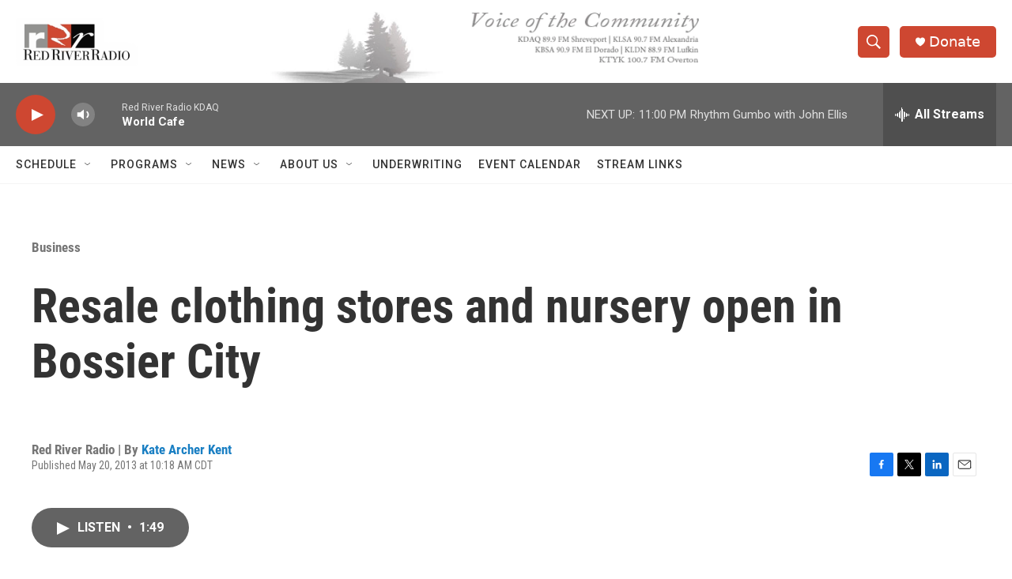

--- FILE ---
content_type: text/html; charset=utf-8
request_url: https://www.google.com/recaptcha/api2/aframe
body_size: 267
content:
<!DOCTYPE HTML><html><head><meta http-equiv="content-type" content="text/html; charset=UTF-8"></head><body><script nonce="9rFlKdyWyD1wRVGIn-m04g">/** Anti-fraud and anti-abuse applications only. See google.com/recaptcha */ try{var clients={'sodar':'https://pagead2.googlesyndication.com/pagead/sodar?'};window.addEventListener("message",function(a){try{if(a.source===window.parent){var b=JSON.parse(a.data);var c=clients[b['id']];if(c){var d=document.createElement('img');d.src=c+b['params']+'&rc='+(localStorage.getItem("rc::a")?sessionStorage.getItem("rc::b"):"");window.document.body.appendChild(d);sessionStorage.setItem("rc::e",parseInt(sessionStorage.getItem("rc::e")||0)+1);localStorage.setItem("rc::h",'1768624987145');}}}catch(b){}});window.parent.postMessage("_grecaptcha_ready", "*");}catch(b){}</script></body></html>